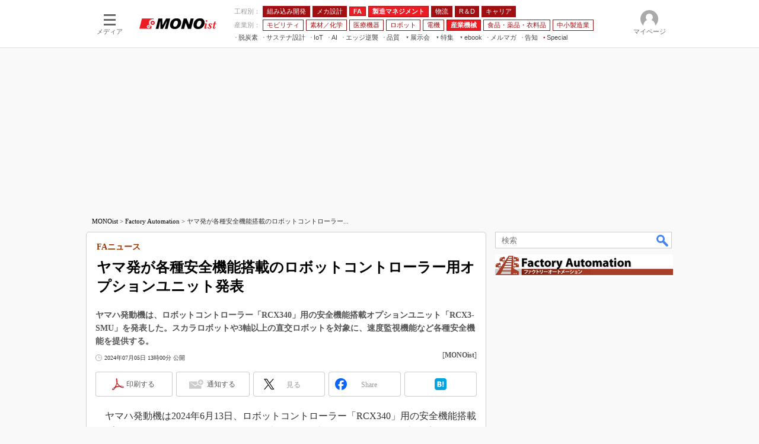

--- FILE ---
content_type: text/html; charset=utf-8
request_url: https://www.google.com/recaptcha/api2/aframe
body_size: 119
content:
<!DOCTYPE HTML><html><head><meta http-equiv="content-type" content="text/html; charset=UTF-8"></head><body><script nonce="3RmFDJ8Dxa1oVVVXSyR6ug">/** Anti-fraud and anti-abuse applications only. See google.com/recaptcha */ try{var clients={'sodar':'https://pagead2.googlesyndication.com/pagead/sodar?'};window.addEventListener("message",function(a){try{if(a.source===window.parent){var b=JSON.parse(a.data);var c=clients[b['id']];if(c){var d=document.createElement('img');d.src=c+b['params']+'&rc='+(localStorage.getItem("rc::a")?sessionStorage.getItem("rc::b"):"");window.document.body.appendChild(d);sessionStorage.setItem("rc::e",parseInt(sessionStorage.getItem("rc::e")||0)+1);localStorage.setItem("rc::h",'1768585699496');}}}catch(b){}});window.parent.postMessage("_grecaptcha_ready", "*");}catch(b){}</script></body></html>

--- FILE ---
content_type: application/javascript; charset=utf-8
request_url: https://fundingchoicesmessages.google.com/f/AGSKWxWInxCMwdyZbp0umuDK6Vc5-aLaFUfMY7FIEBeLbIfVxVLSr4a1YrUQGosC9g0R0x_zuZOOqVZZuo-9MXT2PMPABhnuCcUDGqZ2_NPQ1MLCBdJTIM58K2YsAomRvHesAfGPg0pEepuChVZsF94XEgUzf6a16tCD4AkZ2CJePssZC5cD9F7AiSDTUAr5/_/topadImg./perfads./adv-ext--contrib-ads//recommendations/ad.
body_size: -1290
content:
window['f10683dc-e0f0-4b73-8149-16f312de1406'] = true;

--- FILE ---
content_type: text/javascript;charset=utf-8
request_url: https://id.cxense.com/public/user/id?json=%7B%22identities%22%3A%5B%7B%22type%22%3A%22ckp%22%2C%22id%22%3A%22mkh696s3b02c9rat%22%7D%2C%7B%22type%22%3A%22lst%22%2C%22id%22%3A%22265y0ijil408537n89lfs7d3bj%22%7D%2C%7B%22type%22%3A%22cst%22%2C%22id%22%3A%22265y0ijil408537n89lfs7d3bj%22%7D%5D%7D&callback=cXJsonpCB10
body_size: 207
content:
/**/
cXJsonpCB10({"httpStatus":200,"response":{"userId":"cx:3h99rf8nrkj03247zuc0k0g64i:xpex6s7vdjoe","newUser":false}})

--- FILE ---
content_type: text/javascript;charset=utf-8
request_url: https://p1cluster.cxense.com/p1.js
body_size: 116
content:
cX.library.onP1('265y0ijil408537n89lfs7d3bj');
